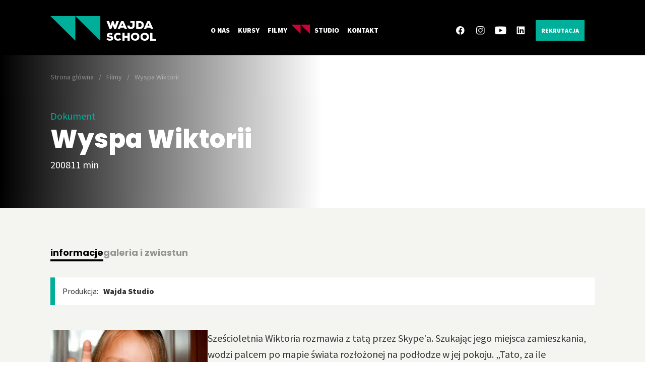

--- FILE ---
content_type: text/html; charset=UTF-8
request_url: https://wajdaschool.pl/pl/filmy/wyspa-wiktorii/
body_size: 3747
content:
<!DOCTYPE html><html lang="pl"><head><meta charset="UTF-8"><meta http-equiv="X-UA-Compatible" content="IE=edge"><meta name="viewport" content="width=device-width, initial-scale=1.0"><title>Wyspa Wiktorii - Wajda School & Wajda Studio</title><meta name="description" content="Wyspa Wiktorii - Wajda School & Wajda Studio" /><meta name="robots" content="index, follow, all" /><meta name="revisit-after" content="1 days" /><meta name="author" content="wajdaschool.pl" /><link rel="apple-touch-icon" href="/szablony/public/img/32x32.png" /><link rel="apple-touch-icon" sizes="76x76" href="/szablony/public/img/76x76.png" /><link rel="apple-touch-icon" sizes="120x120" href="/szablony/public/img/120x120.png" /><link rel="apple-touch-icon" sizes="152x152" href="/szablony/public/img/152x152.png" /><link rel="shortcut icon" href="/szablony/public/img/32x32.png" type="image/x-icon"/><link rel="stylesheet" href="/szablony/public/css/style.min.css"/><meta property="og:image" content="https://wajdaschool.pl/szablony/public/img/slider/slide-1.jpg" />    <!-- Facebook Pixel Code -->
    <script nonce="oSybEOn6bLde4oxlHpaIxdNWfeD1jcSHkQk26DZN">
    !function(f,b,e,v,n,t,s)
    {if(f.fbq)return;n=f.fbq=function(){n.callMethod?
    n.callMethod.apply(n,arguments):n.queue.push(arguments)};
    if(!f._fbq)f._fbq=n;n.push=n;n.loaded=!0;n.version='2.0';
    n.queue=[];t=b.createElement(e);t.async=!0;
    t.src=v;s=b.getElementsByTagName(e)[0];
    s.parentNode.insertBefore(t,s)}(window,document,'script',
    'https://connect.facebook.net/en_US/fbevents.js');
     fbq('init', '633266395400376'); 
    fbq('track', 'PageView');
    </script>
    <noscript>
     <img height="1" width="1" 
    src="https://www.facebook.com/tr?id=633266395400376&ev=PageView
    &noscript=1"/>
    </noscript>
    <!-- End Facebook Pixel Code -->
    </head><body class="subpage"><header class="header header__fixed"><div class="header__wrapper container"><a class="header__logo" href="/"> <svg class="course__svg" width="210.087" height="49.608" viewBox="0 0 210.087 49.608"><use xmlns:xlink="http://www.w3.org/1999/xlink" xlink:href="/szablony/public/img/icons.svg#logo"></use></svg></a><nav class="nav"><ul class="nav__wrapper"><li class="menu__item--has-children" ><a title="O nas" href="/pl/o-nas/">O nas</a><div class="nav__level-2"><ul><li><a title="Historia" href="/pl/o-nas/historia/">Historia</a></li><li><a title="Wykładowcy" href="/pl/o-nas/nasi-wykladowcy/">Wykładowcy</a></li><li><a title="Absolwenci" href="/pl/o-nas/absolwenci/">Absolwenci</a></li><li><a title="Aktualności" href="/pl/o-nas/aktualnosci/">Aktualności</a></li><li><a title="Wydarzenia" href="/pl/o-nas/wydarzenia/">Wydarzenia</a></li><li><a title="Eko Szkoła" href="/pl/o-nas/eko-szkola/">Eko Szkoła</a></li></ul></div></li><li class="menu__item--has-children"><a title="Kursy" href="/pl/kursy/">Kursy</a><div class="nav__level-2"><ul><li><a title="Studio Prób" href="/pl/kursy/studio-prob/">Studio Prób <span> – kurs fabularny</span></a></li><li><a title="Dok Pro" href="/pl/kursy/dok-pro/">Dok Pro <span> – kurs dokumentalny</span></a></li><li><a title="Script" href="/pl/kursy/script/">Script <span> – kurs scenariuszowy</span></a></li><li><a title="Development Kreatywny" href="/pl/kursy/development-kreatywny/">Development kreatywny <span>- KURS DLA PRODUCENTÓW</span></a></li><li><a title="Online Kamera" href="/pl/kursy/online-kamera/">Online Kamera <span> – Podstawy robienia filmu</span></a></li><li><a title="Ekran+" href="/pl/kursy/ekran-plus/">Ekran <span>+ MIĘDZYNARODOWY PROGRAM DLA REŻYSERÓW I SCENARZYSTÓW</span></a></li><li><a title="Script Pro" href="/pl/kursy/script-pro/">Script Pro <span> – konkurs scenariuszowy</span></a></li><li><a title="Film Bridge Ukraine" href="/pl/kursy/film-bridge-ukraine/">Film Bridge Ukraine<span> – Program reżysersko-scenariuszowy dla filmowców z Ukrainy</span></a></li></ul></div></li><li><a title="Filmy" href="/pl/filmy/">Filmy</a></li><li><a href="/#wajda-studio" class="nav__linkSvg"><svg width="36.742" height="18.371" viewBox="0 0 36.742 18.371"><use xmlns:xlink="http://www.w3.org/1999/xlink" xlink:href="/szablony/public/img/icons.svg#logoRed"></use></svg>Studio</a></li><li><a title="Kontakt" href="/pl/kontakt/">Kontakt</a></li></ul></nav><div class="header__social"><a target="_blank" href="https://www.facebook.com/wajdaschool"><svg width="25.729" height="25.575" viewBox="0 0 25.729 25.575"><use xmlns:xlink="http://www.w3.org/1999/xlink" xlink:href="/szablony/public/img/icons.svg#fb"></use></svg></a><a target="_blank" href="https://www.instagram.com/wajda_school_and_studio/"><svg width="25.763" height="25.756" viewBox="0 0 25.763 25.756"><use xmlns:xlink="http://www.w3.org/1999/xlink" xlink:href="/szablony/public/img/icons.svg#instagram"></use></svg></a><a target="_blank" href="https://www.youtube.com/user/wajdaschoolandstudio"><svg width="34.984" height="24.599" viewBox="0 0 34.984 24.599"><use xmlns:xlink="http://www.w3.org/1999/xlink" xlink:href="/szablony/public/img/icons.svg#yt"></use></svg></a><a target="_blank" href="https://www.linkedin.com/company/wajda-school-and-studio/"><svg width="25.009" height="25.009" viewBox="0 0 25.009 25.009"><use xmlns:xlink="http://www.w3.org/1999/xlink" xlink:href="/szablony/public/img/icons.svg#linkedin"></use></svg></a></div><a href="/pl/rekrutacja/" class="link__recrutation">Rekrutacja</a><button class="nav-toggle" aria-label="Menu główne Pokaż nawigację"><span class="one"></span><span class="two"></span><span class="three"></span></button></div></header><div id="tresc"><section class="page__header page__header--film"><div class="container"><nav class="breadcrumbs"><ul><li><a href="/" title="Strona główna">Strona główna</a></li><li><a href="/pl/filmy/" title="Filmy">Filmy</a></li><li><span>Wyspa Wiktorii</span></li></ul></nav><div class="container--md "><div class="font--20 main">Dokument</div><h1>Wyspa Wiktorii</h1><div class="header__time mb-20"><span>2008</span> <span>11 min</span></div></div></div></section><section class="article__wrapper"><nav class="page__nav bg--grey mb-0"><ul class="container mb-0"><li><button class="active" data-href="h-informacje">informacje</button></li><li><button data-href="h-galeria">galeria i zwiastun</button></li></ul></nav><article id="h-informacje" class="bg--grey section--20"><div class="container"><div class="film__header"><strong><span>Produkcja:</span>Wajda Studio</strong></div><div class="film__section2"><img src="/_pliki_/wideo-zdjecia/16705069271267.jpeg" alt="Wyspa Wiktorii"><div><p>Sześcioletnia Wiktoria rozmawia z tatą przez Skype'a. Szukając jego miejsca zamieszkania, wodzi palcem po mapie świata rozłożonej na podłodze w jej pokoju. &bdquo;Tato, za ile przyjedziesz?&rdquo; &ndash; pyta. Chciałaby mu powiedzieć o czymś ważnym.</p></div></div><div class="film__section3"><ul class="film__list"><li><span>Czas trwania:</span><strong>11 min</strong></li><li><span>Gatunek:</span><strong>Dokument</strong></li><li><span>Reżyseria:</span><strong>Kryspin Pluta</strong></li><li><span>Produkcja:</span><strong>Wajda Studio</strong></li><li><span>Scenariusz</span><strong>Kryspin Pluta</strong></li><li><span>Zdjęcia:</span><strong>Małgorzata Mazur</strong></li><li><span>Montaż:</span><strong>Karol Iwan, Maciej Rożen, Rafał Samborski</strong></li><li><span>Dźwięk:</span><strong>Karol Iwan</strong></li><li><span>Status:</span><strong>ukończony</strong></li><li class="js-novisible"><span>Kierownik produkcji:</span><strong>Marta Golba</strong></li><li><span></span><strong><button id="film__btnMore" class="link--mainBold"><span class="show">Zobacz więcej</span><span class="hide">Zobacz mniej</span></button></strong></li></ul><div></div></div></div></article><article id="h-galeria" class=" section pb-0"><div class="container"><h2>galeria i zwiastun</h2><div class="container--md"><div class="film__wrapper"><iframe width="560" height="315" src="https://www.youtube.com/embed/-LrH7o8kChg" title="YouTube video player" frameborder="0" allow="accelerometer; autoplay; clipboard-write; encrypted-media; gyroscope; picture-in-picture" allowfullscreen></iframe></div></div></div></article></section></div><div id="bc"><section class="newsletter"><div class="container newsletter__wrapper"><h2>Newsletter</h2><div class="newsletter__form"><input type="text" id="newsletterEmail" placeholder="Wpisz swój adres e-mail"><button id="newsletterBtn" class="btn-form jsModalTrigger" data-href="jsModal-newsletter"></button></div></div><!-- <a href="#jsModal" id="popup" class="jsModalTrigger">Trigger</a> --><div id="jsModal-newsletter" class="modal"><div class="modal__overlay jsOverlay"></div><div class="modal__container"><h3 class="modal__title">Zapisz się do Newslettera</h3><button class="modal__close jsModalClose"></button><form action="/newsletter/zapisz/" class="modal__form form--newsletter" method="post" novalidate><input type="hidden" name="a" value="zapiszNewsletter"><input type="hidden" name="__csrf__token__" value="PPGRo393uUigM7nwifwtkEPH" /><div class="form__input"><input name='imie' type="text" id="imie" required placeholder="Twoje imię"><label for="imie">Twoje imię</label></div><div class="form__input"><input name="email" type="email" id="newsletterEmailModal" required placeholder="Twój email"><label for="newsletterEmailModal">Twój email</label></div><div class="form__checkbox"><input name='zgoda_1' type="checkbox" id="checkbox1" value="" required placeholder="Twój email"><label for="checkbox1">Wajda Studio i Fundacja Szkoła Wajdy, ul. Chełmska 21, 00-724, dba o ochronę Pana/Pani prywatności i bezpieczeństwo przetwarzania Państwa danych osobowych. Dane osobowe są przetwarzane zgodnie z art. 13 ust. 1 i ust. 2 ogólnego rozporządzenia o ochronie danych osobowych z dnia 27 kwietnia 2016 r. (RODO). Informujemy, że przysługuje Panu/Pani prawo dostępu do swoich danych osobowych, ich sprostowania, ograniczenia przetwarzania oraz usunięcia. Dane teleadresowe przechowywane są w celu prowadzenia korespondencji, marketingu i promocji działań Szkoły i Studia. Dane będą udostępnione tylko organom upoważnionym na podstawie przepisów prawa. Administratorem Danych Osobowych jest Wajda Studio Sp. z o.o. i Fundacja Szkoła Wajdy, z którymi kontakt jest możliwy pod numerem telefonu + 48 22 851 10 56 oraz adresem e-mail: rodo@wajdaschool.pl. Zebrane dane nie są profilowane i będą przechowywane do czasu zgłoszenia prośby o ich usunięcie przez Panią/Pana – wycofania zgody. W razie uznania naruszenia przepisów prawa przysługuje Państwu prawo wniesienia skargi do Prezesa Urzędu Ochrony Danych Osobowych.</label></div><div class="txt-center mt-20"><button class="btn btn--submit" type="submit">Wyślij</button></div></form></div></div></section><footer class="footer"><button class="go-top" id="btn-go-top">Do góry</button><div class="container container--md"><div class="footer__top"><ul><li><a href="/pl/o-nas/historia/">O nas</a></li><li><a href="/pl/kursy/">Kursy</a></li><li><a href="/pl/filmy/">Filmy</a></li><li><a href="/pl/kontakt/">Kontakt</a></li></ul></div><div class="footer__center"><div><p><strong>Wajda School & Wajda Studio</strong></p><p>ul. Chełmska 21<br> 00-724 Warszawa</p><p class="mt-20"><a class="btn2 btn2--white" href="">Jak dojechać?</a></p></div><div class="footer__contact"><p><span>Zadzwoń</span><a href="tel:+48228511056">+48 22 851 10 56</a> lub <a href="tel:+48228511067">+48 22 851 10 67</a></p><p><span>Napisz do nas</span><a href="mailto:info@wajdaschool.pl">info@wajdaschool.pl</a></p></div><div class="footer__social"><a target="_blank" href="https://www.facebook.com/wajdaschool"><svg width="25.729" height="25.575" viewBox="0 0 25.729 25.575"><use xmlns:xlink="http://www.w3.org/1999/xlink" xlink:href="/szablony/public/img/icons.svg#fb"></use></svg></a><a target="_blank" href="https://www.instagram.com/wajda_school_and_studio/"><svg width="25.763" height="25.756" viewBox="0 0 25.763 25.756"><use xmlns:xlink="http://www.w3.org/1999/xlink" xlink:href="/szablony/public/img/icons.svg#instagram"></use></svg></a><a target="_blank" href="https://www.youtube.com/user/wajdaschoolandstudio"><svg width="34.984" height="24.599" viewBox="0 0 34.984 24.599"><use xmlns:xlink="http://www.w3.org/1999/xlink" xlink:href="/szablony/public/img/icons.svg#yt"></use></svg></a><a target="_blank" href="https://www.linkedin.com/company/wajda-school-and-studio/"><svg width="25.009" height="25.009" viewBox="0 0 25.009 25.009"><use xmlns:xlink="http://www.w3.org/1999/xlink" xlink:href="/szablony/public/img/icons.svg#linkedin"></use></svg></a></div></div><div class="footer__brand">Realizacja:<a href="https://www.ivento.pl"><img class="lazy" loading="lazy" data-src="/szablony/public/img/brandmark.svg" alt="" width="118" height="11"></a>&<a href="https://www.ivento.pl"><img class="lazy" loading="lazy" data-src="/szablony/public/img/ivento.svg" alt="" width="50" height="14"></a></div></div><div class="footer__bottom"><ul class="container"><li><img class="lazy" loading="lazy" data-src="/_pliki_/bannery/16693663439181.svg" width="100" alt=""></li><li><img class="lazy" loading="lazy" data-src="/_pliki_/bannery/16693663962638.svg" width="100" alt=""></li><li><img class="lazy" loading="lazy" data-src="/_pliki_/bannery/17012634574878.png" width="100" alt=""></li><li><img class="lazy" loading="lazy" data-src="/_pliki_/bannery/17012340483687.svg" width="100" alt=""></li><li><img class="lazy" loading="lazy" data-src="/_pliki_/bannery/17012645119460.svg" width="100" alt=""></li><li><img class="lazy" loading="lazy" data-src="/_pliki_/bannery/16650343387217.png" width="100" alt=""></li><li><img class="lazy" loading="lazy" data-src="/_pliki_/bannery/16693670464879.svg" width="100" alt=""></li><li><img class="lazy" loading="lazy" data-src="/_pliki_/bannery/16693670542189.svg" width="100" alt=""></li><li><img class="lazy" loading="lazy" data-src="/_pliki_/bannery/16693669279583.svg" width="100" alt=""></li></ul></div></footer></div><script src="/szablony/public/js/out-main.js"></script><script src="/szablony/public/js/vanilla-lazyload.min.js"></script><script src="/szablony/public/js/vanilla-lazyload-init.min.js"></script><script src="/szablony/public/js/out-fslightboxInit.js"></script><script src="/szablony/public/js/out-form.js"></script></body></html>